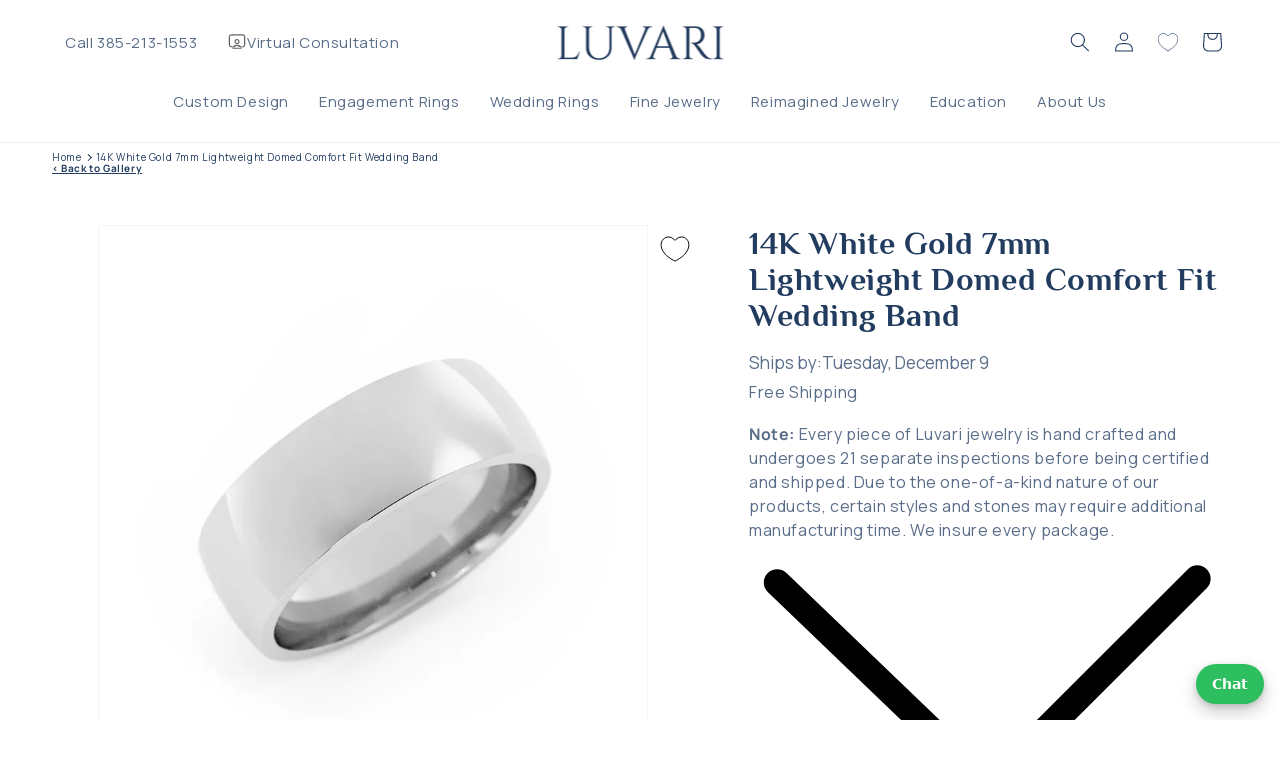

--- FILE ---
content_type: text/css
request_url: https://www.luvari.com/cdn/shop/t/202/assets/header-luvari-menu.css?v=70934799746924726421763676817
body_size: 1988
content:
/** Shopify CDN: Minification failed

Line 542:8 Expected identifier but found "{"
Line 542:9 Unexpected "{"
Line 542:19 Expected ":"
Line 559:8 Expected identifier but found "{"
Line 559:9 Unexpected "{"
Line 559:19 Expected ":"
Line 564:10 Expected identifier but found "{"
Line 564:11 Unexpected "{"
Line 564:21 Expected ":"

**/

.site-nav{
  margin:0;
  padding:0;
}
@media only screen and (max-width:899px){
  .site-nav{
    display: none;
  }
}
.text-center .site-navigation{
    margin:0 auto
}

.header-layout--left .site-navigation{
    padding-left:10px
}

.site-nav__icons{
  white-space:nowrap;
}

.site-nav__icons{
  white-space:nowrap;
  display: flex;
  justify-content: space-between;
}

/* add rules for new virtual consultation button */
img.site-nav__icon {
    position: relative;
    left: 4px;
    height: 30px;
    width: 30px;
}

.site-nav__left {
    left: 4px;
    position: relative;
}

.site-nav__item{
  position:relative;
  display:inline-block;
  margin:0
}

.site-nav__item li{
    display:block;
  }

.site-nav__item .icon-chevron-down{
    width:10px;
    height:10px;
  }

.site-nav__link{
  display:inline-block;
  vertical-align:middle;
  text-decoration:none;
  padding:7.5px 15px;
  white-space:nowrap;
  font-weight:700;
  color: var(--color-foreground);
}

.site-header--heading-style .site-nav__link{
    font-family:var(--typeHeaderPrimary),var(--typeHeaderFallback);
    font-weight:var(--typeHeaderWeight);
    letter-spacing:var(--typeHeaderSpacing);
    line-height:var(--typeHeaderLineHeight)
}

[data-type_header_capitalize=true] .site-header--heading-style .site-nav__link{
    text-transform:uppercase
}

.site-nav__link:hover{
    color: var(--color-foreground);
  }

.is-light .site-nav__link{
    color: rgba(var(--color-background))
}

.is-light .site-nav__link:hover{
      color: rgba(var(--color-background));
    }

.site-nav--has-dropdown>.site-nav__link{
    position:relative;
    z-index:6
}

.site-nav__link .icon-chevron-down{
    margin-left:5px;
  }

@media only screen and (max-width:959px){

.site-nav__link{
    padding:7.5px
}

.header-layout--center .site-nav__link{
      padding-left:4px;
      padding-right:4px
}
  }

.site-nav__link--underline{
  position:relative
}

.site-nav__link--underline:after{
    content:"";
    display:block;
    position:absolute;
    bottom:0;
    left:0;
    right:100%;
    margin:0 15px;
    border-bottom:2px solid;
    border-bottom-color:var(--color-foreground);
    transition:right 0.5s
  }

[data-disable-animations=true] .site-nav__link--underline:after{
      transition:none
  }

.is-light .site-nav__item:not(.site-nav--has-dropdown) .site-nav__link--underline:after{
    border-bottom-color: rgba(var(--color-background))
}

.site-nav--has-dropdown .site-nav__link--underline:after{
    border-bottom-color:var(--color-foreground);
}

.site-nav__item:hover .site-nav__link--underline:after{
    right:0
}

.site-nav__details{
  cursor:pointer;
}


.site-nav--has-dropdown.is-focused,.site-nav--has-dropdown:hover{
    z-index:7;
  }

.site-nav--has-dropdown.is-focused>a,.site-nav--has-dropdown:hover>a{
  color:var(--color-foreground);
  background-color: rgba(var(--color-background));
  opacity:1;
  transition:none;
}

.site-nav__link--icon{
  padding-left:12px;
  padding-right:12px
}

@media only screen and (max-width:768px){

  .site-nav__link--icon{
      padding-left:7.5px;
      padding-right:7.5px
  }

    .site-nav__link--icon+.site-nav__link--icon{
      margin-left:-4px;
    }
    
  }

.site-nav__link--icon .icon{
    width:30px;
    height:30px;
    fill: none;
  }

/* add style to mobile drawer additions */
svg.icon.icon-wish-drawer {
    margin-right: 4px;
    height: 20px;
    width: 20px;
}
@media screen and (max-width:759px)
{
  .site-nav__link .icon-wish {
    width: 24px;
    height: 24px;
    stroke-width: 3px;
  }
}

a.site-nav__link.site-nav__link--icon.drawer {
    font-size: 14px;
    padding: 20px;
    background: transparent;
    box-shadow: none;
}

a.site-nav__link.site-nav__link--underline.drawer {
    padding: 15px;
    padding-top: 20px;
    background: transparent;
    box-shadow: none;
}

.site-nav__dropdown{
  position:absolute;
  left:0;
  margin:0;
  z-index:5;
  display:block;
  visibility:hidden;
  background-color: rgba(var(--color-background));
  min-width:100%;
  padding:10px 0 5px;
  box-shadow:0px 10px 20px rgba(0, 0, 0, 0.09);
  transform:translate3d(0px, -12px, 0px)
}

details[open]>.site-nav__dropdown{
    display:block;
    visibility:visible;
    transform:translateZ(0px);
    transition:all 300ms cubic-bezier(0.2, 0.06, 0.05, 0.95)
}

.site-nav__dropdown li{
    margin:0;
  }

.site-nav__dropdown>li{
    position:relative
  }

.site-nav__dropdown>li>a{
      position:relative;
      z-index:6;
    }

.site-nav__dropdown a{
    background-color: rgba(var(--color-background));
  }

.site-nav__deep-dropdown{
  background-color: rgba(var(--color-background));
  box-shadow:0px 10px 20px rgba(0, 0, 0, 0.09);
  position:absolute;
  top:0;
  left:100%;
  margin:0;
  visibility:hidden;
  opacity:0;
  z-index:5;
  transform:translate3d(-12px, 0px, 0px)
}

.is-focused+.site-nav__deep-dropdown,.site-nav__deep-dropdown-trigger:hover .site-nav__deep-dropdown{
    visibility:visible;
    opacity:1;
    transform:translateZ(0px);
    transition:all 300ms cubic-bezier(0.2, 0.06, 0.05, 0.95)
}

.site-nav__deep-dropdown:before{
    content:"";
    display:block;
    position:absolute;
    top:0;
    left:0;
    bottom:0;
    width:10px;
    background-image:linear-gradient(90deg, rgba(0, 0, 0, 0.09), transparent);
    pointer-events:none;
  }

.site-nav__deep-dropdown-trigger:hover .site-nav__dropdown-link--has-children{
    background-color: #f2f2f2;

}

.site-nav__dropdown-link--has-children:focus,.site-nav__dropdown-link--has-children:hover{
    background-color: #f2f2f2;

  }

.site-nav__deep-dropdown-trigger .icon-chevron-down{
  position:absolute;
  top:50%;
  right:10px;
  width:10px;
  height:10px;
  transform:rotate(-90deg) translateX(50%);
}

.mobile-nav{
  margin:-20px -20px 0;
}

.mobile-nav li{
    margin-bottom:0;
    list-style:none;
  }

.mobile-nav__search{
  padding:15px;
}

.mobile-nav__item{
  position:relative;
  display:block
}

.mobile-nav>.mobile-nav__item{
    background-color: rgba(var(--color-background));
}

.mobile-nav__item:after{
    content:"";
    position:absolute;
    bottom:0;
    left:20px;
    right:20px;
    border-bottom:1px solid;
    border-bottom-color:#e8e8e1;
  }

.mobile-nav__faux-link,.mobile-nav__link{
  display:block;
}

.mobile-nav__link--top-level{
  font-size:1.4em
}

.mobile-nav--heading-style .mobile-nav__link--top-level{
    font-family:var(--typeHeaderPrimary),var(--typeHeaderFallback);
    font-weight:var(--typeHeaderWeight);
    letter-spacing:var(--typeHeaderSpacing);
    line-height:var(--typeHeaderLineHeight)
}

[data-type_header_capitalize=true] .mobile-nav--heading-style .mobile-nav__link--top-level{
    text-transform:uppercase
}

.mobile-nav__faux-link,.mobile-nav__link,.mobile-nav__toggle .faux-button,.mobile-nav__toggle button{
  color: var(--color-foreground);
  padding:15px 20px;
  text-decoration:none
}

.mobile-nav__faux-link:active,.mobile-nav__link:active,.mobile-nav__toggle .faux-button:active,.mobile-nav__toggle button:active{
    color: #0e1928;

  }

.mobile-nav__faux-link:active,.mobile-nav__link:active,.mobile-nav__toggle .faux-button:active,.mobile-nav__toggle button:active{
    background-color:#f2f2f2;
  }

.mobile-nav__child-item{
  display:flex
}

.mobile-nav__child-item .mobile-nav__link,.mobile-nav__child-item a{
    flex:1 1 auto;
  }

.mobile-nav__child-item .collapsible-trigger:not(.mobile-nav__link--button){
    flex:0 0 43px;
  }

.mobile-nav__child-item .collapsible-trigger__icon{
    padding:0;
    margin-right:15px;
  }

.mobile-nav__item--secondary a{
    padding-top:10px;
    padding-bottom:5px;
  }

.mobile-nav__item--secondary:after{
    display:none;
  }

.mobile-nav__item:not(.mobile-nav__item--secondary)+.mobile-nav__item--secondary{
  margin-top:10px;
}

.mobile-nav__has-sublist,.mobile-nav__link--button{
  display:flex
}

.mobile-nav__has-sublist>*,.mobile-nav__link--button>*{
    flex:1 1 auto;
    word-break:break-word;
  }

.mobile-nav__link--button{
  width:100%;
  text-align:left;
  padding:0;
}

.mobile-nav__toggle{
  flex:0 1 auto
}

.mobile-nav__toggle .icon{
    width:16px;
    height:16px;
  }

.mobile-nav__toggle .faux-button,.mobile-nav__toggle button{
    height:60%;
    padding:0 30px;
    margin:20% 0;
  }

.mobile-nav__toggle button{
    border-left:1px solid;
    border-left-color:#e8e8e1;
  }

.mobile-nav__sublist{
  margin:0
}

.mobile-nav__sublist .mobile-nav__item:after{
    top:0;
    bottom:auto;
    border-bottom:none;
  }

.mobile-nav__sublist .mobile-nav__item:last-child{
    padding-bottom:15px;
  }

.mobile-nav__sublist .mobile-nav__faux-link,.mobile-nav__sublist .mobile-nav__link{
    font-weight:400;
    padding:7.5px 25px 7.5px 20px;

  }

.mobile-nav__grandchildlist{
  margin:0
}

.mobile-nav__grandchildlist:before{
    content:"";
    display:block;
    position:absolute;
    width:1px;
    background:#000;
    left:17px;
    top:10px;
    bottom:10px;
  }

.mobile-nav__grandchildlist .mobile-nav__item:last-child{
    padding-bottom:0;
  }

.mobile-nav__grandchildlist .mobile-nav__link{
    padding-left:35px;
  }

.mobile-nav__social{
  list-style:none outside;
  display:flex;
  flex-wrap:wrap;
  justify-content:stretch;
  margin:15px 0 20px 0
}

@media only screen and (min-width:769px){

.mobile-nav__social{
    margin-left:-20px;
    margin-right:-20px;
}
  }

.mobile-nav__social a{
    display:block;
    padding:12px
  }

.mobile-nav__social a .icon{
      position:relative;
      top:-1px;
    }

.mobile-nav__social-item{
  flex:0 1 20%;
  text-align:center;
  /*border:1px solid;
  border-color:#e8e8e1;
  border-color:var(--colorDrawerBorder);*/
  margin:0 0 -1px
}

.mobile-nav__social-item:nth-child(3n-1){
    margin-right:-1px;
    margin-left:-1px;
  }

@media only screen and (min-width:769px){
  .site-nav__link--icon .icon{
    width:28px;
    height:28px
  }

    .site-nav__link--icon .icon.icon-user{
      position:relative;
      top:1px;
    }
}

.header-logo a,.site-header__logo a{
  color:{{ settings.color_header_text | default: "#000" }};
  color:var(--colorNavText)
}

.is-light .header-logo a,.is-light .site-header__logo a{
    color:#fff
}

.is-light .header-logo a:hover,.is-light .site-header__logo a:hover{
      color:#fff;
    }

.is-light .site-header{
    box-shadow:none
}

.site-header--password{
  color:{{ settings.color_header_text | default: "#000" }};
  color:var(--colorNavText)
}

.site-header--password a,.site-header--password a:hover{
    color:{{ settings.color_header_text | default: "#000" }};
    color:var(--colorNavText);
  }

.is-light .site-header--password{
    color:#fff
}

.is-light .site-header--password a,.is-light .site-header--password a:hover{
      color:#fff;
    }

.site-nav__dropdown-link{
  display:block;
  padding:8px 15px;
  white-space:nowrap
}

.megamenu .site-nav__dropdown-link{
    padding:4px 0;
    white-space:normal
}
.megamenu{
  padding:39px 0;
  line-height:1.8;
  transform:none;
  opacity:0;
  transition:all 300ms cubic-bezier(0.2, 0.06, 0.05, 0.95);
  transition-delay:0.3s
}

details[open]>.megamenu{
    opacity:1;
    transition-delay:0s;

}

details[open]>.megamenu .appear-animation{
      opacity:1;
      transform:none;
          width: 0;
    }

.site-nav--is-megamenu.site-nav__item{
  position:static;
}

.megamenu__collection-image{
  display:block;
  -o-object-fit:cover;
     object-fit:cover;
  height:100%;
  width:100%;
  margin-bottom:20px;
}

.text-center .megamenu .grid{
  text-align:center
}

.text-center .megamenu .grid .grid__item{
    float:none;
    display:inline-block;
    vertical-align:top;
    text-align:left;
  }

.megamenu .site-nav__dropdown-link:not(.site-nav__dropdown-link--top-level){
    font-size: 15px;
    line-height:1.5;
}

.megamenu .h5,.megamenu h5{
  margin-bottom:5px;
  font-weight:700;
}
.header {
    display: flex;
    flex-direction: column;
    @media screen and (min-width:759px){
      padding: 2rem 0 !important;
    }
   
}

.header-top-half {
    display: flex;
    flex-direction: row;
    width: 100%;
    justify-content: center;
}

.header-bot-half {
  display: flex;
  flex-direction: row;
  width: 100%;
  justify-content: center;
}

.site-nav__item {
    position: relative;
    display: inline-block;
    margin: 0;
}

.site-nav__link {
    vertical-align: middle;
    text-decoration: none;
}

.site-nav__link.site-nav__link--underline {
    font-size: 15px;
    font-weight: 400;
    text-transform: none;
    display: flex;
    align-items: center;
    gap: 4px;
}
@media only screen and (min-width: 769px){
  .medium-up--one-sixth {
    width: 16.66667%;
  }
} 
.site-nav__dropdown-link {
  text-decoration: none;
  color: var(--color-foreground);

}
.site-nav__dropdown-link--top-level {
  font-size: 15px
}

@media only screen and (min-width: 769px){
  .header__icons .header__search {
      display: block;
  }
  .header-top-half {
      justify-content: space-between;
      align-items: center;
      display: flex;
      flex-direction: row;
      width: 100%;
      margin: 0 0 16px;
  }

  h1.header__heading {
      position: relative;
      justify-items: center;
  }
  .header__icons {
      display: flex;
      height: fit-content;

  }
}
@media only screen and (min-width: 1920px){
  .header__icons{
    right: 44em;
  }
}

@media only screen and (max-width: 769px){

  h1.header__heading {
      height: 45px;
      position: absolute;
      left: 20%;
      right: 20%;
      width: max-content;
  }
  .header-top-half {
    justify-content: space-between;
  }
  .header__heading-link
  {
    height: 45px;
    padding: 0;
  }
  .header {
    padding: 10px 15px;
}
}
.header__heading-link {
    position: absolute;
    left: 50%;
    align-content: center;
    transform: translate(-50%, 0);
    @media only screen and (max-width: 899px)
    {
      width: 140px;
    }
}
.header__contact {
    display: flex;
    flex-direction: row;
    gap: 16px;
}
.header__left {
  display: flex;
}
@media only screen and (max-width: 899px)
{
  .header__contact {
    display: none;
  }
  .header__icon--cart {

    margin-right: -1.8rem;
}
}
@media only screen and (min-width: 900px)
{
  .header__mobile-book-appointment {
    display: none;
  }
}


--- FILE ---
content_type: text/css
request_url: https://www.luvari.com/cdn/shop/t/202/assets/custom-pdp-base.css?v=99797768396321696881763681118
body_size: 1087
content:
label.swatch-label.swatch-label-drop-down{margin:-20px!important;visibility:hidden}div.swatch-single{margin-bottom:25px}.swatches-type-products ul.swatch-view{gap:8px;display:grid;justify-content:center;flex-direction:row;flex-wrap:wrap}@media (max-width: 768px){.swatches-type-products ul.swatch-view:has(>:last-child:nth-child(-n+6)){justify-content:center}}.swatches-type-products ul.swatch-view:has(>:nth-child(7)){display:grid;grid-auto-flow:dense;grid-template-columns:repeat(3,64px);grid-auto-rows:auto;justify-content:start;justify-items:start}@media (max-width: 768px){.swatches-type-products ul.swatch-view:has(>:nth-child(7)){justify-content:center;justify-items:center}}.swatches-type-products ul.swatch-view:has(>:nth-child(1):last-child){display:none!important}.swatches-type-products ul.swatch-view li.swatch-view-item{margin:0!important;grid-column:1;--color-rank: 99;--karat-rank: 99;order:calc(var(--color-rank) * 10 + var(--karat-rank));--row: calc(var(--color-rank) + 1);--col: calc(var(--karat-rank) + 1);grid-row:var(--row);grid-column:var(--col)}.swatches-type-products ul.swatch-view li.swatch-view-item .star-set-image{width:56px;height:56px}.swatches-type-products ul.swatch-view li.swatch-view-item[orig-value*=Yellow i]{--color-rank: 0}.swatches-type-products ul.swatch-view li.swatch-view-item[orig-value*=White i]{--color-rank: 1}.swatches-type-products ul.swatch-view li.swatch-view-item[orig-value*=Rose i]{--color-rank: 2}.swatches-type-products ul.swatch-view li.swatch-view-item[orig-value*=Platinum i]{--color-rank: 3;--karat-rank: 0}.swatches-type-products ul.swatch-view li.swatch-view-item[orig-value*=Filled i]{--color-rank: 3;--karat-rank: 1}.swatches-type-products ul.swatch-view li.swatch-view-item[orig-value*=Silver i]{--color-rank: 3;--karat-rank: 2}.swatches-type-products ul.swatch-view li.swatch-view-item[orig-value*="18K" i]{--karat-rank: 0}.swatches-type-products ul.swatch-view li.swatch-view-item[orig-value*="14K" i]{--karat-rank: 1}.swatches-type-products ul.swatch-view li.swatch-view-item[orig-value*="10K" i]{--karat-rank: 2}.swatch-split-symbol{display:none}.swatch-option-name:after{content:":"}label.swatch-label{letter-spacing:.1em!important;text-transform:uppercase!important}.swatch-img-text-adjacent{color:#6a6a6a!important}.swatch-single select.swatch-drop-down{background-image:url(https://cdn.shopify.com/s/files/1/0761/9877/3011/t/2/assets/ico-select.svg);background-color:initial!important;padding-left:150px!important;padding-right:28px!important;text-align:right;color:#292929!important}.swatch-drop-down-svg{display:none}#swatch-option1 .swatch-drop-down-wrapper{margin:6px}#swatch-option1 .swatch-drop-down-inner{background:none;padding-top:22px}#swatch-option1 .swatch-drop-down-inner div.swatch-selector[type=select]{border-radius:26px;height:51px;padding:0}#swatch-option1 .swatch-drop-down-inner div.swatch-selector[type=select] span{width:100%;text-align:center;font-size:20px;font-weight:700}#swatch-option1 .swatch-drop-down-inner li{font-size:17px}#swatch-option1 .swatch-drop-down-inner svg{display:none}#swatch-option1 .swatch-drop-down-inner .swatch-drop-down-list{width:calc(100% - 40px);margin:auto}#swatch-option1 .d-flex span.real-size:before{content:attr(size-prefix);display:inline}.swatches-type-products div[option-name~=Color]{display:none!important}button#ProductSubmitButton-template--18612775682199__main{font-size:20px;font-weight:700;text-transform:uppercase}variant-selects#variant-selects-template--18612775682199__main{display:none}@media screen and (max-width: 759px){li.swatch-view-item{max-width:var(--mobile-size);max-height:var(--mobile-size)}.swatch-image-wrapper{max-height:var(--mobile-size);max-width:var(--mobile-size)}.swatch-custom-image.swatch-group-selector{height:calc(var(--mobile-size) - 8px);width:calc(var(--mobile-size) - 8px)}ul.swatch-view.swatch-view-custom-image{justify-content:start!important;justify-items:start!important;--mobile-size: 52px;gap:8px;grid-template-columns:repeat(3,52px)!important}.star-set-image{height:calc(var(--mobile-size) - 8px)!important;width:calc(var(--mobile-size) - 8px)!important}}.swatch-drop-down-list{width:auto!important;max-height:15em!important}.swatch-selector.swatch-view.swatch-drop-down.swatch-drop-down-selected.swatch-allow-animation{min-width:100px!important;border-color:#223c60}.swatches.swatches-type-products{display:grid;justify-content:space-around;align-items:flex-start;grid-template-columns:50% 50%}@media screen and (max-width: 749px){div#swatch-option1{padding-top:20px}}.prod-icon{height:32px;width:32px;margin:0 16px}.icon-with-text .svg-wrapper{height:100%;width:100%}span.p.inline-richtext{font-size:14px}span.h4.inline-richtext{font-size:16px;text-transform:none}.prod-text_block{margin:4px 8px;line-height:1}.price-parent__container{display:flex}.installments__container{width:auto;margin-left:24px}.price.price--large.price--show-badge{width:auto}.price__regular{font-size:24px;font-weight:700}.product__title h1{font-size:32px}.text-body,p{font-size:16px;line-height:24px}.btn{line-height:1.42;text-decoration:none;white-space:normal;font-weight:700;text-transform:uppercase;display:inline-block;margin:0;width:auto;vertical-align:middle;cursor:pointer;border:1px solid var(--color-foreground);-webkit-user-select:none;user-select:none;-webkit-appearance:none;-moz-appearance:none;border-radius:50px;color:var(--color-foreground);background:#0000}.btn--small{padding:8px 14px;background-position:150% 45%;min-width:90px;font-size:12px}.return-link{text-align:center;padding:15px 25px;margin:25px 0}.return-link .icon{width:20px;margin-right:8px}.text-center{text-align:center}#sticky-footer-chat-slot{display:flex;justify-content:flex-end;width:50%}#lc-launcher{display:none}@media screen and (min-width: 759px){#lc-launcher{display:block}#sticky-footer-chat-slot{display:none}}@media screen and (max-width: 759px){.sticky-footer #lc-launcher{display:block}}.thumbnail-list.slider--tablet-up .thumbnail-list__item.slider__slide{border:1px solid hsl(0 0 95 /100);border-radius:4px;box-shadow:0 2px 2px hsl(0 0 90 / 100),0 4px 4px hsl(0 0 90 /100)}.thumbnail[aria-current]{border-radius:4px;box-shadow:0 2px 2px hsl(215 48 25 / 30%),0 4px 4px hsl(215 48 25 / 30%)}@media screen and (max-width:1099px){.swatches-type-products ul.swatch-view:has(>:nth-child(7)){grid-template-columns:auto}.swatches-type-products ul.swatch-view li.swatch-view-item .star-set-image{width:40px;height:40px}}@media screen and (min-width: 760px){.grid--2-col-tablet .grid__item.product__media-wrapper{width:calc(50% - var(--grid-desktop-horizontal-spacing) / 2)}}@media screen and (max-width: 759px){.grid--2-col-tablet .grid__item.product__media-wrapper{width:100%;max-width:100%}img.global-media-settings.global-media-settings--no-shadow.product__media-item--variant.active{width:100dvw}}a.btn.btn--small.return-link{color:#223c60}span.d-flex{color:#223c60!important}.related-from-metafield .h2{color:#223c60}
/*# sourceMappingURL=/cdn/shop/t/202/assets/custom-pdp-base.css.map?v=99797768396321696881763681118 */


--- FILE ---
content_type: text/css
request_url: https://www.luvari.com/cdn/shop/t/202/assets/product-details.css?v=151846006414765429791761860848
body_size: 222
content:
:root{--apexColor: #3B6AB3;--luxeColor: #6A449B}.product-details-wrapper{display:flex;flex-direction:column;gap:16px;padding-bottom:16px}.detail-header{width:100%;text-align:center;text-transform:uppercase}.hidden{display:none}.detail-header-super-label{font-weight:700}img.product-standard-title{height:40px}.standard-header{margin-bottom:0!important}.product-detail-wrapper{display:flex;flex-direction:column}.product-detail{width:100%;display:flex;justify-content:center;font-size:16px;gap:32px}.product-detail .detail-label{text-transform:uppercase;width:50%;display:flex;justify-content:flex-start}.product-detail .detail-value{text-align:left;width:50%}.product-detail sup{font-size:16px}.product-detail #detail-super.hidden{display:none}.product-standard-read-more{height:initial!important;margin:20px 0 0;padding:0 10px 10px}a#product-standard-read-more{right:4px;bottom:4px}a#product-standard-read-less{right:20px;bottom:2px}button.label.collapsible-trigger.collapsible-trigger-btn.collapsible-trigger-btn--borders.collapsible--auto-height.Apex{border-top:2px solid rgb(var(--color-foreground));top:66px}.collapsible-trigger-btn{text-transform:uppercase;letter-spacing:.3em;font-size:.8em;display:block;width:100%}.collapsible-trigger__icon .icon{width:12px;height:12px;display:block;transition:all .1s ease-in}.icon-chevron-down path{fill:none!important;stroke-width:3px;stroke:rgb(var(--color-foreground))!important;stroke-linecap:round;stroke-linejoin:round}.collapsibles-wrapper.collapsibles-wrapper--border-bottom.Apex{border:2px solid rgb(var(--color-foreground));border-top:none}.label{text-transform:uppercase;letter-spacing:.3em;font-size:.8em}.collapsible-content.is-open{visibility:visible;opacity:1;transition:opactiy 1s cubic-bezier(.25,.46,.45,.94),height .35s cubic-bezier(.25,.46,.45,.94)}.is-open .collapsible-content__inner{transform:translateY(0);transition:transform .5s cubic-bezier(.25,.46,.45,.94)}.rte>div{margin-bottom:15px}.h4,h4{text-transform:uppercase}.accordion.prod{margin:0}.accordion.prod>.Luvari{border:2px solid #e8e8e1}.accordion.prod>.Apex{border:2px solid var(--apexColor)}.accordion.prod>.Luxe{border:2px solid var(--luxeColor)}h3.product-collapsible-title{margin:0;display:flex;justify-content:center;align-items:center;max-height:20px;font-weight:400}.collapsible-trigger-btn{display:block}.accordion summary{width:100%;justify-content:center;border-bottom:2px solid #e8e8e1;top:2px}.accordion>.Luxe summary{border-bottom:2px solid var(--luxeColor)}.accordion>.Apex summary{border-bottom:2px solid var(--apexColor)}.accordion>.label{display:block;border:2px solid #e8e8e1}.collapsible-content__inner.rte{margin:20px;letter-spacing:initial;text-transform:initial;font-size:16px;line-height:24px}.non-collapsible-header .product-summary{pointer-events:none}.non-collapsible-header .product-summary svg{visibility:hidden}.Apex.solid-header .product-summary{background-color:var(--apexColor);top:0}.Luxe.solid-header .product-summary{background-color:var(--luxeColor);top:0}.read-more-container{position:relative;line-height:24px;height:3lh;overflow:hidden;font-size:16px}@media (max-width: 768px){.read-more-container{padding:0 8px;margin:0 8px}}.read-more-container>a.read-more-link{position:absolute!important;bottom:0;right:8px;background:#fff;cursor:pointer;color:#42a4f9}.read-more-container>a.read-more-link:before{content:"...";position:absolute;right:100%;background:#fff;padding-right:8px}.read-more-container.open{height:fit-content;padding-bottom:15px}.read-more-container.open>a.read-more-link{display:none!important}.read-more-container.open>a.read-less-link{display:flex;position:absolute!important;bottom:0;right:0;background:#fff;cursor:pointer;color:#42a4f9}.read-more-container.open>a.read-less-link:before{display:flex;content:"";position:absolute;right:100%;background:#fff;padding-right:8px}.product__column-sticky{top:9.5em}.collapsible-content__inner.rte p{margin-top:0}.product-standard-read-more-container{margin:0!important}.product-block .rte.read-more-container{padding:0 10px}.rte.read-more-container>*:last-child{display:none}
/*# sourceMappingURL=/cdn/shop/t/202/assets/product-details.css.map?v=151846006414765429791761860848 */


--- FILE ---
content_type: text/css
request_url: https://www.luvari.com/cdn/shop/t/202/assets/related-products.css?v=53764544067364490641763052449
body_size: -388
content:
h4.card__subheading{text-transform:none;font-family:Manrope;font-size:12px;line-height:170%;color:rgba(var(--color-foreground),.7);width:85%}.card.card--standard.card--media{flex-direction:row}.grid.grid--2-col-tablet.grid--4-col-desktop{display:grid;grid-template:1fr 1fr / 1fr 1fr 1fr}.grid.grid--2-col-tablet.grid--4-col-desktop .grid__item{max-width:none;width:100%;border-radius:8px;padding:2px;border:1px solid hsl(0 0 85 / 100);background:hsl(0 0 100 / 100);box-shadow:0 2px 4px hsl(0 0 90 / 100),0 4px 8px hsl(0 0 90 / 100)}.grid .price__container .price-item.price-item--regular{font-size:16px}h3.card__heading{font-family:Manrope;width:90%;color:rgb(var(--color-foreground))}.card__information{display:flex;flex-direction:column;justify-content:space-between}@media screen and (max-width: 759px){.grid.grid--2-col-tablet.grid--4-col-desktop{grid-template:1fr 1fr 1fr / 1fr 1fr}.card.card--standard.card--media{flex-direction:column}h4.card__subheading{font-size:10px;line-height:200%;margin:8px 0}.grid.grid--2-col-tablet.grid--4-col-desktop .grid__item{max-width:none;width:100%;border-radius:8px;padding:2px;box-shadow:0 2px 12px hsl(0 0 50 / 100),0 1px 2px hsl(0 0 50 / 100)}.card .card__content .card__information{padding:16px}}
/*# sourceMappingURL=/cdn/shop/t/202/assets/related-products.css.map?v=53764544067364490641763052449 */


--- FILE ---
content_type: text/css
request_url: https://www.luvari.com/cdn/shop/t/202/assets/footer.css?v=147083866567732761181763666555
body_size: 219
content:
@media screen and (min-width: 759px){.mobile_footer{display:none}.non_mobile_footer{display:flex;gap:5%;flex-direction:row}}@media screen and (max-width: 758px){.non_mobile_footer{display:none}ul.footer-block__details-content.list-unstyled{text-align:center;border-top:solid 1px rgba(var(--color-foreground),.75);margin:0;padding-top:12px;padding-bottom:12px}h2.menu-title{margin:0}div#block_luv_link_list{width:24em;border-bottom:1px solid rgba(var(--color-foreground),.75)}.footer__blocks-wrapper.grid.grid--1-col.grid--2-col.grid--4-col-tablet.scroll-trigger.animate--slide-in{display:flex;align-items:center;align-content:center}div#block_brand_information{margin:10px 0;display:flex;flex-direction:column;align-items:center}div#block_luv_link_list{margin:20px 0}}.footer-block--newsletter.scroll-trigger.animate--slide-in{display:flex;align-content:flex-start;align-items:flex-start}.footer-block__brand-info{width:fit-content;justify-items:flex-start}@media screen and (max-width: 758px){.footer-block__brand-info{justify-items:center;display:flex;flex-direction:column;align-items:center}}.footer-block.grid__item.footer-block--menu.scroll-trigger.animate--slide-in{width:auto}.menu-title{margin-top:0}.footer__blocks-wrapper{column-gap:16px;justify-items:center}.footer__content-top{padding:0 1.5rem}.list-social__link .svg-wrapper{width:28px;height:28px}.list-social__link .svg-wrapper .icon{height:100%;width:100%}.list-social__link .svg-wrapper .svg-wrapper footer{width:28px;height:28px}.footer{border-top:.1rem solid rgba(var(--color-foreground),.25)}.mobile_footer .collapsible-trigger__icon{position:absolute;right:5%;top:33%;bottom:33%}.collapsible-trigger__icon .icon{width:12px;height:12px;display:block;transition:all .1s ease-in}.icon-chevron-down path{fill:none!important;stroke-width:3px;stroke:rgb(var(--color-foreground))!important;stroke-linecap:round;stroke-linejoin:round}.footer_mobile details[open]>summary .icon-chevron-down{transform:rotate(180deg)}li.footer_links{display:flex;justify-content:center}.footer-block__newsletter:not(:only-child){margin-top:3rem}@media screen and (min-width: 759px){.footer-block__newsletter:not(:only-child){margin-top:5rem}}@media screen and (min-width: 759px){.footer-block__details-content{padding:0 8px}}a.footer__small-text.medium-up--text-left{color:#223c60;text-decoration:none}.grid__item.medium-up--one-half.small--hide.with-accessibe{max-width:fit-content;margin-top:1rem;display:inline-flex;align-items:center;gap:8px}.footer__content-bottom-wrapper.page-width.footer__content-bottom-wrapper--center{gap:15px}@media screen and (max-width: 759px){.footer__content-bottom-wrapper.page-width.footer__content-bottom-wrapper--center{flex-direction:column;align-items:center}}.footer__content-bottom-wrapper--center{justify-content:space-between}.spacer{width:100px}div#insta-feed{max-width:1200px}section#shopify-section-sections--18612775977111__custom_liquid_Nn3Xgj{margin-top:60px}
/*# sourceMappingURL=/cdn/shop/t/202/assets/footer.css.map?v=147083866567732761181763666555 */


--- FILE ---
content_type: text/css
request_url: https://cdn.appmate.io/themecode/eweddingbands-jewelers/staging-1/custom.css?generation=1759526749587895
body_size: 139
content:
wishlist-link .wk-button{--icon-size: 18px;--icon-stroke-width: 1px;--icon-stroke: black}wishlist-link .wk-counter{--size: 17px;font-family:Lato}.wk-icon svg{min-width:28px;min-height:28px;@media (max-width: 768px){min-width:24px;min-height:24px}}wishlist-button-product .wk-floating{z-index:2;@media (max-width: 768px){position:absolute!important;top:180px!important;right:20px;transform:none!important;left:auto!important}}


--- FILE ---
content_type: application/javascript
request_url: https://cdn.appmate.io/themecode/eweddingbands-jewelers/staging-1/header-link.js?v=1719857372301161
body_size: -253
content:
export function inject({theme:s}){s.watch({selector:".js-drawer-open-cart"},e=>{e.insertBefore(s.createComponent("wishlist-link",{props:{showIcon:!0,showText:!1,counter:{showNumber:!0,showBrackets:!1,showBubble:!1,hideWhenZero:!0}}}))}),s.watch({selector:"wishlist-link"},e=>{console.log(e.element),e.element.classList.add("site-nav__link"),e.element.classList.add("site-nav__link--icon")})}


--- FILE ---
content_type: image/svg+xml
request_url: https://www.luvari.com/cdn/shop/t/207/assets/virtual-consultation.svg?v=150294636111356632731759765676
body_size: -556
content:
<svg width="400" height="400" viewBox="0 0 400 400" fill="none" xmlns="http://www.w3.org/2000/svg">
<circle cx="200" cy="191" r="39" stroke="#636162" stroke-width="22"/>
<path d="M201.777 264C279.276 264 283.777 325 281.277 325H201.777H119.277C117.277 325 124.278 264 201.777 264Z" stroke="#636162" stroke-width="22"/>
<path d="M98 294H88C65.9086 294 48 276.091 48 254V98C48 75.9086 65.9086 58 88 58H313C335.091 58 353 75.9086 353 98V254C353 276.091 335.091 294 313 294H303" stroke="#636162" stroke-width="22" stroke-linecap="round"/>
</svg>


--- FILE ---
content_type: text/javascript
request_url: https://www.luvari.com/cdn/shop/t/202/assets/luvari-read-more.js?v=94623215740663633141758752621
body_size: -803
content:
window.luvariReadMore = (element) => {
  let parent = element.parentNode
  parent.classList.add('open')
}
window.luvariReadLess = (element) => {
  let parent = element.parentNode
  parent.classList.remove('open')
}


--- FILE ---
content_type: text/javascript
request_url: https://www.luvari.com/cdn/shop/t/202/assets/product-details.js?v=16011770116713970501759432484
body_size: 396
content:
function keyContains(key,words){return words.reduce((p,c)=>p||key.toLowerCase().includes(c.toLowerCase()),!1)}const productMetafields="{{ product_metafields }}",variantData="{{variant_data}}",multipleVariants=Object.keys(variantData).length>1,jewelryType="{{jewelry_type}}",ctUnits=["carat","cttw"],mmUnits=["width","height","thickness","avg_dimensions"],inUnits=["length"],hideFootnotes=["Bracelet","Necklace"];async function processVariant(id){const variant=variantData[id],metafields=variant.metafields;for(const key in productMetafields){const valueElem=document.querySelector(`[data-product-detail-${key}]`);if(!valueElem)continue;let newValue="",newValueSecond="";if(key.toLowerCase().includes("certificate"))newValue="Yes";else if(key.toLowerCase().includes("metal_type")){const purityKey=key.replace(/metal_type/g,"metal_purity"),twoToneTypeKey=key.replace(/metal_type/g,"metal_type_two_tone"),twoTonePurityKey=key.replace(/metal_type/g,"metal_purity_two_tone"),type=metafields[key]?metafields[key]:productMetafields[key],purity=metafields[purityKey]?metafields[purityKey]:productMetafields[purityKey],twoToneType=metafields[twoToneTypeKey]?metafields[twoToneTypeKey]:productMetafields[twoToneTypeKey],twoTonePurity=metafields[twoTonePurityKey]?metafields[twoTonePurityKey]:productMetafields[twoTonePurityKey],result1=[],result2=[];purity&&result1.push(purity),type&&result1.push(type),twoTonePurity&&result2.push(twoTonePurity),twoToneType&&result2.push(twoToneType),newValue=result1.join(" "),newValueSecond=result2.join(" ")}else newValue=metafields[key]?metafields[key]:productMetafields[key];let units="";if(keyContains(key,ctUnits)?units+=" ct":keyContains(key,mmUnits)?units+=" mm":keyContains(key,inUnits)&&(units+=" in"),valueElem.innerHTML=`${newValue}${units}`,newValueSecond){const secondElem=document.querySelector(`[data-product-detail-${key}-second]`);secondElem&&(secondElem.innerHTML=newValueSecond)}}const superElems=document.querySelectorAll("#detail-super"),footElems=document.querySelectorAll("#detail-footnotes"),option=variant.option;multipleVariants&&hideFootnotes.includes(jewelryType)&&option!=="Select a length"?(superElems.forEach(sup=>sup.classList.add("hidden")),footElems.forEach(foot=>foot.classList.add("hidden"))):(superElems.forEach(sup=>sup.classList.remove("hidden")),footElems.forEach(foot=>foot.classList.remove("hidden")))}(async function(){await processVariant("{{product.selected_or_first_available_variant.id}}")})(),document.addEventListener("variant:change",async event=>{await processVariant(event.detail.variant.id)}),window.expandStandardReadMore=standard=>{if("{{meta_key}}"==="product_standard"){const productStandardId=`Product-content-{{section.id}}-${standard}`,content=document.getElementById(productStandardId);content.classList.add("product-standard-read-more"),content.firstElementChild.classList.add("read-more-container"),content.firstElementChild.classList.add("product-standard-read-more-container"),content.firstElementChild.innerHTML+='<a class="read-more-link" id="product-standard-read-more" onclick="luvariReadMore(this)">Read More</a>',content.firstElementChild.innerHTML+='<a class="read-less-link" id="product-standard-read-less" onclick="luvariReadLess(this)">Read Less</a>';const selector=`button[aria-controls="Product-content-{{section.id}}-${standard}"]`;document.querySelector(selector).click()}},window.addEventListener("load",expandStandardReadMore("{{display_value | strip}}"));
//# sourceMappingURL=/cdn/shop/t/202/assets/product-details.js.map?v=16011770116713970501759432484


--- FILE ---
content_type: text/javascript
request_url: https://www.luvari.com/cdn/shop/t/202/assets/ship-by-helpers.js?v=105298678311342126301758841740
body_size: 179
content:
const BLACKOUT_DATES=[{month:0,day:1},{month:0,day:15},{month:1,day:19},{month:2,day:27},{month:5,day:19},{month:6,day:4},{month:8,day:2},{month:10,day:11},{month:10,day:28},{month:11,day:24},{month:11,day:25},{month:11,day:31}],MALO_BLACKOUT_DATE_START={year:2024,month:11,day:17},MALO_BLACKOUT_DATE_END={year:2025,month:0,day:7},getMaloBlackoutDates=()=>{const result=[],firstDay=new Date(MALO_BLACKOUT_DATE_START.year,MALO_BLACKOUT_DATE_START.month,MALO_BLACKOUT_DATE_START.day),lastDay=new Date(MALO_BLACKOUT_DATE_END.year,MALO_BLACKOUT_DATE_END.month,MALO_BLACKOUT_DATE_END.day);result.push(firstDay),result.push(lastDay);let candidate=dateFns.addDays(firstDay,1);for(;!dateFns.isSameDay(candidate,lastDay);)result.push(candidate),candidate=dateFns.addDays(candidate,1);return result},blackoutToDate=blackout=>new Date(dateFns.getYear(new Date(Date.now())),blackout.month,blackout.day),isMaloBlackoutDate=date=>dateFns.isBefore(date,MALO_BLACKOUT_DATE_END)&&dateFns.isAfter(date,MALO_BLACKOUT_DATE_START),isValidShipDate=date=>{const dayOfWeek=dateFns.getDay(date),badDayOfWeek=dayOfWeek!==5&&dayOfWeek!==6&&dayOfWeek!==0,isBlackoutDay=BLACKOUT_DATES.map(date2=>blackoutToDate(date2)).reduce((p,c)=>p||dateFns.isSameDay(c,date),!1);return badDayOfWeek&&!isBlackoutDay},EOD_CUTOFF=12;window.getShipByDate=function(shipByCohorts){let candidates=[];for(const shipByCohort of shipByCohorts){let candidate=Date.now(),todaysCutoff=dateFns.startOfHour(dateFns.setHours(candidate,EOD_CUTOFF));dateFns.isAfter(candidate,todaysCutoff)&&(candidate=dateFns.addBusinessDays(candidate,1));let graceDays=28,isMaloBlackout=!1,graceIsBusinessDays=!1;switch(shipByCohort){case"On Hand (2 business days)":graceDays=2,isMaloBlackout=!1,graceIsBusinessDays=!0;break;case"1 (13 days)":graceDays=13,isMaloBlackout=!1;break;case"2 (13 days + Malo blackout)":graceDays=13,isMaloBlackout=!0;break;case"3 (21 days + Malo blackout)":graceDays=21,isMaloBlackout=!0;break}if(graceIsBusinessDays)candidate=dateFns.addBusinessDays(candidate,graceDays);else for(;graceDays>0;)isMaloBlackout&&isMaloBlackoutDate(candidate)||(graceDays-=1),candidate=dateFns.addDays(candidate,1);for(;!isValidShipDate(candidate);)candidate=dateFns.addBusinessDays(candidate,1);candidates.push(candidate)}return dateFns.format(dateFns.max(candidates),"eeee, MMMM d")};
//# sourceMappingURL=/cdn/shop/t/202/assets/ship-by-helpers.js.map?v=105298678311342126301758841740


--- FILE ---
content_type: text/javascript
request_url: https://www.luvari.com/cdn/shop/t/202/assets/waitforelem.js?v=109376065648326527601759419170
body_size: -437
content:
window.waitForElem=function(selector){return new Promise(resolve=>{if(document.querySelector(selector))return resolve(document.querySelector(selector));const observer=new MutationObserver(mutations=>{document.querySelector(selector)&&(observer.disconnect(),resolve(document.querySelector(selector)))});observer.observe(document.body,{childList:!0,subtree:!0})})};
//# sourceMappingURL=/cdn/shop/t/202/assets/waitforelem.js.map?v=109376065648326527601759419170


--- FILE ---
content_type: text/javascript
request_url: https://www.luvari.com/cdn/shop/t/202/assets/menu.js?v=15677985478875822361761860848
body_size: 16
content:
(function(){function openDetail(detail){detail.hasAttribute("open")||detail.setAttribute("open","");const summary=detail.querySelector("summary");summary&&summary.setAttribute("aria-expanded","true")}function closeDetail(detail){detail.hasAttribute("open")&&detail.removeAttribute("open");const summary=detail.querySelector("summary");summary&&summary.setAttribute("aria-expanded","false")}function isTouchPointer(e){return e.pointerType&&(e.pointerType==="touch"||e.pointerType==="pen")||"ontouchstart"in window}function isTouchDevice(){return"ontouchstart"in window||navigator.maxTouchPoints>0||navigator.msMaxTouchPoints>0}function initHoverMenus(root){if(!root)return;root.querySelectorAll('details[data-hover="true"]').forEach(detail=>{const summary=detail.querySelector("summary");if(!summary)return;let openT=null,closeT=null;function scheduleOpen(){clearTimeout(closeT),openT=setTimeout(()=>openDetail(detail),60)}function scheduleClose(){clearTimeout(openT),closeT=setTimeout(()=>closeDetail(detail),150)}detail.addEventListener("mouseenter",scheduleOpen),detail.addEventListener("mouseleave",scheduleClose),detail.addEventListener("focusout",e=>{detail.contains(e.relatedTarget)||scheduleClose()});const summaryLink=summary.dataset.link;if(summaryLink)summary.addEventListener("click",e=>{if(isTouchPointer(e)){if(!detail.hasAttribute("open"))return;e.preventDefault(),window.location.href=summaryLink;return}e.preventDefault(),window.location.href=summaryLink});else{const a=summary.querySelector("a[href]");a&&summary.addEventListener("click",e=>{e.target===summary&&(e.preventDefault(),a.click())})}const initiallyOpen=detail.hasAttribute("open");summary.setAttribute("aria-expanded",initiallyOpen?"true":"false")})}document.addEventListener("DOMContentLoaded",()=>{document.querySelectorAll(".site-nav.site-navigation.small--hide").forEach(initHoverMenus)}),document.addEventListener("shopify:section:load",evt=>{const section=evt.target;section&&section.querySelectorAll?.(".site-nav.site-navigation.small--hide").forEach(initHoverMenus)})})();
//# sourceMappingURL=/cdn/shop/t/202/assets/menu.js.map?v=15677985478875822361761860848
